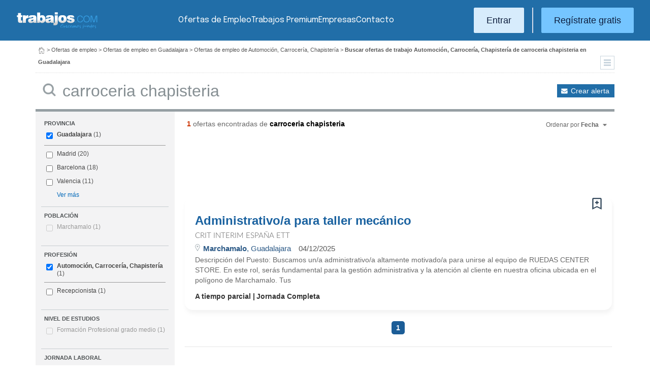

--- FILE ---
content_type: text/html; charset=UTF-8
request_url: https://www.trabajos.com/ofertas-empleo/carroceria_chapisteria/guadalajara/electronica
body_size: 9157
content:
<!DOCTYPE html PUBLIC "-//W3C//DTD XHTML 1.0 Transitional//EN" "http://www.w3.org/TR/xhtml1/DTD/xhtml1-transitional.dtd"><html xmlns="http://www.w3.org/1999/xhtml" lang="es"><head><title>Ofertas de Empleo de Automoción, Carrocería, Chapistería Carroceria Chapisteria en Guadalajara - Trabajos.com</title><meta http-equiv="Content-Type" content="text/html; charset=utf-8" /><meta name="description" content="Ofertas de trabajo de Automoción, Carrocería, Chapistería Carroceria Chapisteria en Guadalajara. Encuentra el empleo de Automoción, Carrocería, Chapistería Carroceria Chapisteria en Guadalajara que estás buscando en Trabajos.com" /><meta name="keywords" content="ofertas trabajo  Automoción, Carrocería, Chapistería Carroceria Chapisteria  en Guadalajara, ofertas empleo  Automoción, Carrocería, Chapistería Carroceria Chapisteria  en Guadalajara, bolsa trabajo  Automoción, Carrocería, Chapistería Carroceria Chapisteria  en Guadalajara, bolsa empleo  Automoción, Carrocería, Chapistería Carroceria Chapisteria  en Guadalajara, buscar trabajo  Automoción, Carrocería, Chapistería Carroceria Chapisteria  en Guadalajara" /><meta name="apple-itunes-app" content="app-id=516317735" /><meta property="fb:admins" content="550580406" /><meta property="fb:admins" content="1379411340" /><meta property="fb:admins" content="100010285996518" /><meta http-equiv="Content-Language" content="es"/><meta name="Distribution" content="global"/><meta name="referrer" content="always" /><link rel="shortcut icon" href="/favicon.ico" /><link rel="stylesheet" href="/css/theme/jquery-ui.css?366" type="text/css" media="screen" /><link rel="manifest" href="/firebase/manifest.json"><!-- Start VWO Async SmartCode --><link rel="preconnect" href="https://dev.visualwebsiteoptimizer.com" /><script type='text/javascript' id='vwoCode'>window._vwo_code || (function() {var account_id=969587,version=2.1,settings_tolerance=2000,hide_element='body',hide_element_style = 'opacity:0 !important;filter:alpha(opacity=0) !important;background:none !important;transition:none !important;',/* DO NOT EDIT BELOW THIS LINE */f=false,w=window,d=document,v=d.querySelector('#vwoCode'),cK='_vwo_'+account_id+'_settings',cc={};try{var c=JSON.parse(localStorage.getItem('_vwo_'+account_id+'_config'));cc=c&&typeof c==='object'?c:{}}catch(e){}var stT=cc.stT==='session'?w.sessionStorage:w.localStorage;code={nonce:v&&v.nonce,use_existing_jquery:function(){return typeof use_existing_jquery!=='undefined'?use_existing_jquery:undefined},library_tolerance:function(){return typeof library_tolerance!=='undefined'?library_tolerance:undefined},settings_tolerance:function(){return cc.sT||settings_tolerance},hide_element_style:function(){return'{'+(cc.hES||hide_element_style)+'}'},hide_element:function(){if(performance.getEntriesByName('first-contentful-paint')[0]){return''}return typeof cc.hE==='string'?cc.hE:hide_element},getVersion:function(){return version},finish:function(e){if(!f){f=true;var t=d.getElementById('_vis_opt_path_hides');if(t)t.parentNode.removeChild(t);if(e)(new Image).src='https://dev.visualwebsiteoptimizer.com/ee.gif?a='+account_id+e}},finished:function(){return f},addScript:function(e){var t=d.createElement('script');t.type='text/javascript';if(e.src){t.src=e.src}else{t.text=e.text}v&&t.setAttribute('nonce',v.nonce);d.getElementsByTagName('head')[0].appendChild(t)},load:function(e,t){var n=this.getSettings(),i=d.createElement('script'),r=this;t=t||{};if(n){i.textContent=n;d.getElementsByTagName('head')[0].appendChild(i);if(!w.VWO||VWO.caE){stT.removeItem(cK);r.load(e)}}else{var o=new XMLHttpRequest;o.open('GET',e,true);o.withCredentials=!t.dSC;o.responseType=t.responseType||'text';o.onload=function(){if(t.onloadCb){return t.onloadCb(o,e)}if(o.status===200||o.status===304){_vwo_code.addScript({text:o.responseText})}else{_vwo_code.finish('&e=loading_failure:'+e)}};o.onerror=function(){if(t.onerrorCb){return t.onerrorCb(e)}_vwo_code.finish('&e=loading_failure:'+e)};o.send()}},getSettings:function(){try{var e=stT.getItem(cK);if(!e){return}e=JSON.parse(e);if(Date.now()>e.e){stT.removeItem(cK);return}return e.s}catch(e){return}},init:function(){if(d.URL.indexOf('__vwo_disable__')>-1)return;var e=this.settings_tolerance();w._vwo_settings_timer=setTimeout(function(){_vwo_code.finish();stT.removeItem(cK)},e);var t;if(this.hide_element()!=='body'){t=d.createElement('style');var n=this.hide_element(),i=n?n+this.hide_element_style():'',r=d.getElementsByTagName('head')[0];t.setAttribute('id','_vis_opt_path_hides');v&&t.setAttribute('nonce',v.nonce);t.setAttribute('type','text/css');if(t.styleSheet)t.styleSheet.cssText=i;else t.appendChild(d.createTextNode(i));r.appendChild(t)}else{t=d.getElementsByTagName('head')[0];var i=d.createElement('div');i.style.cssText='z-index: 2147483647 !important;position: fixed !important;left: 0 !important;top: 0 !important;width: 100% !important;height: 100% !important;background: white !important;';i.setAttribute('id','_vis_opt_path_hides');i.classList.add('_vis_hide_layer');t.parentNode.insertBefore(i,t.nextSibling)}var o=window._vis_opt_url||d.URL,s='https://dev.visualwebsiteoptimizer.com/j.php?a='+account_id+'&u='+encodeURIComponent(o)+'&vn='+version;if(w.location.search.indexOf('_vwo_xhr')!==-1){this.addScript({src:s})}else{this.load(s+'&x=true')}}};w._vwo_code=code;code.init();})();</script><!-- End VWO Async SmartCode --><script type="text/javascript">(function(i,s,o,g,r,a,m){i['GoogleAnalyticsObject']=r;i[r]=i[r]||function(){	(i[r].q=i[r].q||[]).push(arguments)},i[r].l=1*new Date();a=s.createElement(o),	m=s.getElementsByTagName(o)[0];a.async=1;a.src=g;m.parentNode.insertBefore(a,m)	})(window,document,'script','//www.google-analytics.com/analytics.js','ga');	ga('create', 'UA-152964-1', {'cookieDomain': 'trabajos.com','userId': ''});	ga('send', 'pageview');</script><!--include virtual="/empresa/ssi_script_hotjar.thtml" --><!-- Global site tag (gtag.js) - Google Ads: 1070656476 --><!--<script async src="https://www.googletagmanager.com/gtag/js?id=AW-1070656476"></script><script>window.dataLayer = window.dataLayer || [];
function gtag(){dataLayer.push(arguments);}
gtag('js', new Date());
gtag('config', 'AW-1070656476', {'allow_enhanced_conversions': true});</script>--><!--conversionRegistroEmpresas--><!-- Event snippet for Etiqueta de remarketing: remarketing page --><script> gtag('event', 'conversion', { 'send_to': 'AW-1070656476/i3qkCPT29QMQ3NfD_gM', 'aw_remarketing_only': true });</script><!-- New script for Google Analitycs 4 (GA4) --><script async src="https://www.googletagmanager.com/gtag/js?id=G-B8K8J061WJ"></script><script> window.dataLayer = window.dataLayer || []; function gtag(){dataLayer.push(arguments);} gtag('js', new Date()); gtag('config', 'G-B8K8J061WJ');</script><!-- New Script for Clearbit --><script type="text/javascript"> (function (d, u, h, s) { h = d.getElementsByTagName('head')[0]; s = d.createElement('script'); s.async = 1; s.src = u + new Date().getTime(); h.appendChild(s); } )(document, 'https://grow.clearbitjs.com/api/pixel.js?v=');</script><!-- Google Tag Manager --><script>(function(w,d,s,l,i){w[l]=w[l]||[];w[l].push({'gtm.start': new Date().getTime(),event:'gtm.js'});var f=d.getElementsByTagName(s)[0], j=d.createElement(s),dl=l!='dataLayer'?'&l='+l:'';j.async=true;j.src= 'https://www.googletagmanager.com/gtm.js?id='+i+dl;f.parentNode.insertBefore(j,f);
})(window,document,'script','dataLayer','GTM-W65KH6TZ');</script><!-- End Google Tag Manager --><link rel="canonical" href="https://www.trabajos.com/ofertas-empleo/carroceria_chapisteria/guadalajara/carroceria+chapisteria" /><meta name="robots" content="noindex, follow" /><link rel="stylesheet" type="text/css" href="/css/layout.css?366" /><link rel="stylesheet" type="text/css" href="/css/layout-style.css?366" /><link rel="stylesheet" type="text/css" href="/css/estilos.css?366" /><!--#include virtual="/ssi_css_usuario.thtml" --><link rel="stylesheet" type="text/css" href="/css/es/pais.css?366" /><!-- Google tag (gtag.js) --><script async src="https://www.googletagmanager.com/gtag/js?id=AW-1070656476"></script><script> window.dataLayer = window.dataLayer || []; function gtag(){dataLayer.push(arguments);} gtag('js', new Date()); gtag('config', 'AW-1070656476'); </script></head><body><header><iframe id='acdf9837' name='acdf9837' src='//a.hspvst.com/delivery/afr.php?zoneid=22&amp;cb=INSERT_RANDOM_NUMBER_HERE' frameborder='0' scrolling='no' width="0" height="0" srtyle="display:none; visibility:hidden"></iframe><h1>Ofertas de Empleo de Automoción, Carrocería, Chapistería Carroceria Chapisteria en Guadalajara</h1><div class="container"><div class="header-wrapper"><div class="logo"><a href="https://www.trabajos.com/" id="cabLogo" title="Trabajos.com"><img src="/img/2014/logo-c.png" alt="Trabajos.com" class="logo" /></a><a href="https://www.trabajos.com/" id="cabLogoPre" aria-label="Trabajos.com"><img src="/img/2015/premium/logo-premium.png" alt="" class="logoPremium" width="100%" height="100%" /></a><a href="https://www.trabajos.com/" id="cabLogoPro" aria-label="Trabajos.com"><img src="/img/2015/premium/logo-profesional.png" alt="" class="logoProfesional" width="100%" height="100%" /></a></div><!--#include virtual="/ssi_cabecera_username.thtml" --><ul class="menu"><li class="ofertas"><a href="https://www.trabajos.com/ofertas-empleo/"  title="Ofertas de Trabajo" id="cabEmpleo">Ofertas de Empleo</a></li><li class="cursos"><a href="https://www.trabajos.com/premium/mejora-candidatura/?utm_source=trabajos&utm_medium=web&utm_campaign=LandingMejora"  id="cabPremium">Trabajos Premium</a></li><li class="empresas"><a href="https://www.trabajos.com/empresas/"  title="Publicar Ofertas Trabajo Gratis" id="cabEmpresas">Empresas</a></li><li class="contacto"><a href="https://www.trabajos.com/contacto/?contacto=HV_CONTACTO" id="cabEmpresas">Contacto</a></li></ul><div class="authentication"><a href="https://www.trabajos.com/acceso/" title="Entrar a Trabajos.com" rel="nofollow" class="btn btn-light">Entrar</a><hr class="separator separator-vertical" /><a href="https://www.trabajos.com/candidato/registro/" id="cabRegistrate" rel="nofollow" class="btn">Reg&iacute;strate gratis</a></div><span title="Menú" class="header-mobile-trigger"><img src="/img/2025/menu-trigger.svg" alt="Menu" /></span></div><div class="menu-mobile" id="menuMov"><span title="Menú" class="header-mobile-trigger"><img src="/img/2025/menu-trigger-close.svg" alt="Menu" /></span><div class="menu-mobile-logged"><!--#include virtual="/ssi_cabecera_username.thtml" --><!--#include virtual="/empresa/ssi_cabecera_empresa.thtml" --></div><ul class="list text-center"><li><a href="https://www.trabajos.com/ofertas/"  id="cabEmpleoMov">Ofertas de Empleo</a></li><li><a href="https://www.trabajos.com/premium/mejora-candidatura/?utm_source=trabajos&utm_medium=web&utm_campaign=LandingMejora"  id="cabPremiumMov">Trabajos Premium</a></li><li><a href="https://www.trabajos.com/empresas/"  id="cabEmpresasMov">Empresas</a></li><li><a href="https://www.trabajos.com/contacto/?contacto=HV_CONTACTO" id="cabEmpresas">Contacto</a></li></ul><div class="authentication"><a href="https://www.trabajos.com/acceso/" title="Entrar a Trabajos.com" rel="nofollow" class="btn btn-light">Entrar</a><hr class="separator" /><a href="https://www.trabajos.com/candidato/registro/" id="cabRegistrate" rel="nofollow" class="btn">Reg&iacute;strate</a></div></div></div><div class="print logoprint"><img src="/img/logo_trabajos.gif" alt="Trabajos.com" /></div></header><div class="main980nm pathruleta"><div id="path"><a href="https://www.trabajos.com/" title="Trabajos.com"><img src="/img/2014/ico_home.png" alt="Volver a la portada" width="100%" height="100%"/></a> &gt; <a href="https://www.trabajos.com/ofertas-empleo/" title="Ofertas de trabajo">Ofertas de empleo</a> &gt; 
<a href="https://www.trabajos.com/ofertas-empleo/guadalajara" title="Ofertas de trabajo en Guadalajara">Ofertas de empleo en Guadalajara</a> &gt; 
<a href="https://www.trabajos.com/ofertas-empleo/carroceria_chapisteria" title="Ofertas de trabajo de Automoción, Carrocería, Chapistería">Ofertas de empleo de Automoción, Carrocería, Chapistería</a> &gt; 
<strong>Buscar ofertas de trabajo Automoción, Carrocería, Chapistería de carroceria chapisteria en Guadalajara</strong><div class="ruletainterior"><img src="/img/2014/icofiltros_min.png" id="pestanaFiltroBusqueda" class="icoFiltros" alt="Filtros" /></div> </div>
<!--#include virtual="/candidato/ssi_path_buscador.thtml" --><!--#include virtual="/ssi_path_vermas.thtml" --><!--#include virtual="/candidato/ssi_path_vermas.thtml" --></div><div id="filtrosBuscador" class="filtrosBuscador" style="display:none"><div id="opcionesBuscador" class="opcionesBuscador"><div id="contenidoFiltroProfesiones" class="filtrosItems"><div class="filtro-title"><a title="Buscar trabajo por profesiones" href="https://www.trabajos.com/profesiones/">Profesiones</a></div><ul><li><a title="Ofertas Trabajo Atención al cliente" href="https://www.trabajos.com/ofertas-empleo/atencion_al_cliente">Atención al cliente</a></li><li><a title="Ofertas Trabajo Comercial Ventas" href="https://www.trabajos.com/ofertas-empleo/comercial_ventas">Comercial y Ventas</a></li><li><a title="Ofertas Trabajo Contabilidad" href="https://www.trabajos.com/ofertas-empleo/contables">Contabilidad</a></li><li><a title="Ofertas Trabajo Educación, Magisterio y Pedagogía" href="https://www.trabajos.com/ofertas-empleo/educacion_magisterio_pedagogia">Educación, Magisterio y Pedagogía</a></li><li><a title="Ofertas Trabajo Gestión de Proyectos" href="https://www.trabajos.com/ofertas-empleo/gestion_de_proyectos">Gestión de Proyectos</a></li><li><a title="Ofertas Trabajo Hardware, Redes y Seguridad" href="https://www.trabajos.com/ofertas-empleo/hardware_redes_y_seguridad">Hardware, Redes y Seguridad</a></li><li><a title="Ofertas Trabajo Hosteleria, Camarero o Gobernante" href="https://www.trabajos.com/ofertas-empleo/hosteleria_camarero_gobernante">Hostelería: Camarero o Gobernante</a></li></ul><ul><li><a title="Ofertas Trabajo Consultoria" href="https://www.trabajos.com/ofertas-empleo/informatica_consultoria">Consultoría Informática</a></li><li><a title="Ofertas Trabajo Informatica" href="https://www.trabajos.com/ofertas-empleo/informatica_otros">Informática</a></li><li><a title="Ofertas Trabajo Programador Informatico" href="https://www.trabajos.com/ofertas-empleo/ingenieria_programador">Informática Programador</a></li><li><a title="Ofertas Trabajo Sistemas Informaticos" href="https://www.trabajos.com/ofertas-empleo/informatica_sistemas">Informática Sistemas</a></li><li><a title="Ofertas Trabajo Ingenieria Industrial" href="https://www.trabajos.com/ofertas-empleo/ingenieria_industrial">Ingeniería Industrial</a></li><li><a title="Ofertas Trabajo Ingenieria Telecomunicaciones" href="https://www.trabajos.com/ofertas-empleo/ingenieria_telecomunicaciones">Ingeniería Telecomunicaciones</a></li><li><a title="Ofertas Trabajo Operaciones Logísticas" href="https://www.trabajos.com/ofertas-empleo/logistica_operaciones">Operaciones Logísticas</a></li></ul><ul><li><a title="Ofertas Trabajo Marketing" href="https://www.trabajos.com/ofertas-empleo/marketing_mercadotecnia">Marketing</a></li><li><a title="Ofertas Trabajo Peluquería, Maquillaje y Estética" href="https://www.trabajos.com/ofertas-empleo/peluqueria_maquillaje_estheticienes">Peluquería, Maquillaje y Estetética</a></li><li><a title="Ofertas Trabajo Recepcionista" href="https://www.trabajos.com/ofertas-empleo/recepcionista">Recepcionista</a></li><li><a title="Ofertas Trabajo Recursos Humanos" href="https://www.trabajos.com/ofertas-empleo/recursos_humanos_personal">Recursos Humanos</a></li><li><a title="Ofertas Trabajo Secretaria Administración" href="https://www.trabajos.com/ofertas-empleo/secretaria_administracion">Secretaría y Administración</a></li><li><a title="Ofertas Trabajo Telefonista, Televenta y Encuestas" href="https://www.trabajos.com/ofertas-empleo/telefonistas_televenta_encuestas">Telefonistas, Televenta y Encuestas</a></li><li><a title="Ofertas Trabajo Dependientas" href="https://www.trabajos.com/ofertas-empleo/dependientas">Dependientas</a></li></ul></div><div id="contenidoFiltroProvincias" class="filtrosItems"><div class="filtro-title"><a title="Buscar Trabajo por Provincias" href="https://www.trabajos.com/provincias/">Provincias</a></div><ul><li><a title="Ofertas Trabajo Madrid" href="https://www.trabajos.com/ofertas-empleo/madrid">Madrid</a></li><li><a title="Ofertas Trabajo Barcelona" href="https://www.trabajos.com/ofertas-empleo/barcelona">Barcelona</a></li><li><a title="Ofertas Trabajo Valencia" href="https://www.trabajos.com/ofertas-empleo/valencia">Valencia</a></li><li><a title="Ofertas Trabajo Sevilla" href="https://www.trabajos.com/ofertas-empleo/sevilla">Sevilla</a></li><li><a title="Ofertas Trabajo Málaga" href="https://www.trabajos.com/ofertas-empleo/malaga">Málaga</a></li><li><a title="Ofertas Trabajo Alicante" href="https://www.trabajos.com/ofertas-empleo/alicante">Alicante</a></li><li><a title="Ofertas Trabajo Vizcaya/Bizkaia" href="https://www.trabajos.com/ofertas-empleo/bizkaia">Bizkaia</a></li></ul><ul><li><a title="Ofertas Trabajo A Coruña" href="https://www.trabajos.com/ofertas-empleo/a-coruna">A Coruña</a></li><li><a title="Ofertas Trabajo Guipuzcoa/Gipuzkoa" href="https://www.trabajos.com/ofertas-empleo/gipuzkoa">Gipuzkoa</a></li><li><a title="Ofertas Trabajo Murcia" href="https://www.trabajos.com/ofertas-empleo/murcia">Murcia</a></li><li><a title="Ofertas Trabajo Zaragoza" href="https://www.trabajos.com/ofertas-empleo/zaragoza">Zaragoza</a></li><li><a title="Ofertas Trabajo Asturias" href="https://www.trabajos.com/ofertas-empleo/asturias">Asturias</a></li><li><a title="Ofertas Trabajo Tarragona" href="https://www.trabajos.com/ofertas-empleo/tarragona">Tarragona</a></li><li><a title="Ofertas Trabajo Baleares" href="https://www.trabajos.com/ofertas-empleo/baleares">Baleares</a></li></ul><ul><li><a title="Ofertas Trabajo Girona" href="https://www.trabajos.com/ofertas-empleo/girona">Girona</a></li><li><a title="Ofertas Trabajo Pontevedra" href="https://www.trabajos.com/ofertas-empleo/pontevedra">Pontevedra</a></li><li><a title="Ofertas Trabajo Cádiz" href="https://www.trabajos.com/ofertas-empleo/cadiz">Cádiz</a></li><li><a title="Ofertas Trabajo Granada" href="https://www.trabajos.com/ofertas-empleo/granada">Granada</a></li><li><a title="Ofertas Trabajo Valladolid" href="https://www.trabajos.com/ofertas-empleo/valladolid">Valladolid</a></li><li><a title="Ofertas Trabajo Navarra" href="https://www.trabajos.com/ofertas-empleo/navarra">Navarra</a></li><li><a title="Ofertas Trabajo Cantabria" href="https://www.trabajos.com/ofertas-empleo/cantabria">Cantabria</a></li></ul></div></div></div><form id="BUSCADOR" name="BUSCADOR" method="GET" action="https://www.trabajos.com/ofertas-empleo/"><div class="main980nm"><div id="div-minitools" class="minitools"><a href="/ofertasporemail/alta/?idc=13&pais=100&provincia=1175&area=50&profesion=65" class="alerta" rel="nofollow" title="Recibir ofertas de trabajo por email">Crear alerta</a></div><div class="buscadorfull"><input type="hidden" id="idpais" name="IDPAIS" value="100" /><input type="image" src="/img/2014/ico_search.png" name="BUSCAR" value="Buscar" alt="Buscar" /><label for="cadena" class="sr-only">Buscar</label><input type="text" id="cadena" name="CADENA" class="liviano" value="carroceria chapisteria" size="50" maxlength="100" placeholder="Buscar trabajo" /></div></div></form><div id="dialogCargando" style="display:none; text-align:center;padding-top:50px"><img src="/img/loading.gif" alt="Cargando" /></div><div id="div-cuerpo" class="main980nm"> <div class="buscadorfiltros"><div id="zona-filtros-visibles"> <div class="filtro_inner"><div class="filtro-title">Provincia</div><ul id="parte-seleccion-fpv" class="parte_seleccion"><li><label><input type="checkbox" name="FPV[]" class="aaaaaaaa" value="1175" id="checkbox-FPV-1175" data-descripcion="Guadalajara" CHECKED><a href="https://www.trabajos.com/ofertas-empleo/carroceria_chapisteria/guadalajara/carroceria-chapisteria" title="Ofertas de Empleo de Automoción, Carrocería, Chapistería Carroceria Chapisteria en Guadalajara" id="enlace-FPV-1175">Guadalajara</a><span> (1)</span></label></li></ul><ul id="parte-visible-fpv" ><li><label><input type="checkbox" name="FPV[]" class="aaaaaaaa" value="1220" id="checkbox-FPV-1220" data-descripcion="Madrid" ><a href="https://www.trabajos.com/ofertas-empleo/carroceria_chapisteria/madrid/carroceria-chapisteria" title="Ofertas de Empleo de Automoción, Carrocería, Chapistería Carroceria Chapisteria en Madrid" id="enlace-FPV-1220">Madrid</a><span> (20)</span></label></li><li><label><input type="checkbox" name="FPV[]" class="aaaaaaaa" value="1105" id="checkbox-FPV-1105" data-descripcion="Barcelona" ><a href="https://www.trabajos.com/ofertas-empleo/carroceria_chapisteria/barcelona/carroceria-chapisteria" title="Ofertas de Empleo de Automoción, Carrocería, Chapistería Carroceria Chapisteria en Barcelona" id="enlace-FPV-1105">Barcelona</a><span> (18)</span></label></li><li><label><input type="checkbox" name="FPV[]" class="aaaaaaaa" value="1300" id="checkbox-FPV-1300" data-descripcion="Valencia" ><a href="https://www.trabajos.com/ofertas-empleo/carroceria_chapisteria/valencia/carroceria-chapisteria" title="Ofertas de Empleo de Automoción, Carrocería, Chapistería Carroceria Chapisteria en Valencia" id="enlace-FPV-1300">Valencia</a><span> (11)</span></label></li></ul><ul id="parte-oculta-fpv" hidden><li><label><input type="checkbox" name="FPV[]" class="aaaaaaaa" value="1060" id="checkbox-FPV-1060" data-descripcion="A Coruña" ><a href="https://www.trabajos.com/ofertas-empleo/carroceria_chapisteria/a-coruna/carroceria-chapisteria" title="Ofertas de Empleo de Automoción, Carrocería, Chapistería Carroceria Chapisteria en A Coruña" id="enlace-FPV-1060">A Coruña</a><span> (1)</span></label></li><li><label><input type="checkbox" name="FPV[]" class="aaaaaaaa" value="1080" id="checkbox-FPV-1080" data-descripcion="Almería" ><a href="https://www.trabajos.com/ofertas-empleo/carroceria_chapisteria/almeria/carroceria-chapisteria" title="Ofertas de Empleo de Automoción, Carrocería, Chapistería Carroceria Chapisteria en Almería" id="enlace-FPV-1080">Almería</a><span> (2)</span></label></li><li><label><input type="checkbox" name="FPV[]" class="aaaaaaaa" value="1065" id="checkbox-FPV-1065" data-descripcion="Araba" ><a href="https://www.trabajos.com/ofertas-empleo/carroceria_chapisteria/araba/carroceria-chapisteria" title="Ofertas de Empleo de Automoción, Carrocería, Chapistería Carroceria Chapisteria en Araba" id="enlace-FPV-1065">Araba</a><span> (3)</span></label></li><li><label><input type="checkbox" name="FPV[]" class="aaaaaaaa" value="1085" id="checkbox-FPV-1085" data-descripcion="Asturias" ><a href="https://www.trabajos.com/ofertas-empleo/carroceria_chapisteria/asturias/carroceria-chapisteria" title="Ofertas de Empleo de Automoción, Carrocería, Chapistería Carroceria Chapisteria en Asturias" id="enlace-FPV-1085">Asturias</a><span> (2)</span></label></li><li><label><input type="checkbox" name="FPV[]" class="aaaaaaaa" value="1100" id="checkbox-FPV-1100" data-descripcion="Baleares" ><a href="https://www.trabajos.com/ofertas-empleo/carroceria_chapisteria/baleares/carroceria-chapisteria" title="Ofertas de Empleo de Automoción, Carrocería, Chapistería Carroceria Chapisteria en Baleares" id="enlace-FPV-1100">Baleares</a><span> (1)</span></label></li><li><label><input type="checkbox" name="FPV[]" class="aaaaaaaa" value="1105" id="checkbox-FPV-1105" data-descripcion="Barcelona" ><a href="https://www.trabajos.com/ofertas-empleo/carroceria_chapisteria/barcelona/carroceria-chapisteria" title="Ofertas de Empleo de Automoción, Carrocería, Chapistería Carroceria Chapisteria en Barcelona" id="enlace-FPV-1105">Barcelona</a><span> (18)</span></label></li><li><label><input type="checkbox" name="FPV[]" class="aaaaaaaa" value="1110" id="checkbox-FPV-1110" data-descripcion="Bizkaia" ><a href="https://www.trabajos.com/ofertas-empleo/carroceria_chapisteria/bizkaia/carroceria-chapisteria" title="Ofertas de Empleo de Automoción, Carrocería, Chapistería Carroceria Chapisteria en Bizkaia" id="enlace-FPV-1110">Bizkaia</a><span> (5)</span></label></li><li><label><input type="checkbox" name="FPV[]" class="aaaaaaaa" value="1115" id="checkbox-FPV-1115" data-descripcion="Burgos" ><a href="https://www.trabajos.com/ofertas-empleo/carroceria_chapisteria/burgos/carroceria-chapisteria" title="Ofertas de Empleo de Automoción, Carrocería, Chapistería Carroceria Chapisteria en Burgos" id="enlace-FPV-1115">Burgos</a><span> (1)</span></label></li><li><label><input type="checkbox" name="FPV[]" class="aaaaaaaa" value="1125" id="checkbox-FPV-1125" data-descripcion="Cádiz" ><a href="https://www.trabajos.com/ofertas-empleo/carroceria_chapisteria/cadiz/carroceria-chapisteria" title="Ofertas de Empleo de Automoción, Carrocería, Chapistería Carroceria Chapisteria en Cádiz" id="enlace-FPV-1125">Cádiz</a><span> (1)</span></label></li><li><label><input type="checkbox" name="FPV[]" class="aaaaaaaa" value="1130" id="checkbox-FPV-1130" data-descripcion="Cantabria" ><a href="https://www.trabajos.com/ofertas-empleo/carroceria_chapisteria/cantabria/carroceria-chapisteria" title="Ofertas de Empleo de Automoción, Carrocería, Chapistería Carroceria Chapisteria en Cantabria" id="enlace-FPV-1130">Cantabria</a><span> (4)</span></label></li><li><label><input type="checkbox" name="FPV[]" class="aaaaaaaa" value="1135" id="checkbox-FPV-1135" data-descripcion="Castellón" ><a href="https://www.trabajos.com/ofertas-empleo/carroceria_chapisteria/castellon/carroceria-chapisteria" title="Ofertas de Empleo de Automoción, Carrocería, Chapistería Carroceria Chapisteria en Castellón" id="enlace-FPV-1135">Castellón</a><span> (3)</span></label></li><li><label><input type="checkbox" name="FPV[]" class="aaaaaaaa" value="1165" id="checkbox-FPV-1165" data-descripcion="Girona" ><a href="https://www.trabajos.com/ofertas-empleo/carroceria_chapisteria/girona/carroceria-chapisteria" title="Ofertas de Empleo de Automoción, Carrocería, Chapistería Carroceria Chapisteria en Girona" id="enlace-FPV-1165">Girona</a><span> (3)</span></label></li><li><label><input type="checkbox" name="FPV[]" class="aaaaaaaa" value="1180" id="checkbox-FPV-1180" data-descripcion="Huelva" ><a href="https://www.trabajos.com/ofertas-empleo/carroceria_chapisteria/huelva/carroceria-chapisteria" title="Ofertas de Empleo de Automoción, Carrocería, Chapistería Carroceria Chapisteria en Huelva" id="enlace-FPV-1180">Huelva</a><span> (1)</span></label></li><li><label><input type="checkbox" name="FPV[]" class="aaaaaaaa" value="1190" id="checkbox-FPV-1190" data-descripcion="Jaén" ><a href="https://www.trabajos.com/ofertas-empleo/carroceria_chapisteria/jaen/carroceria-chapisteria" title="Ofertas de Empleo de Automoción, Carrocería, Chapistería Carroceria Chapisteria en Jaén" id="enlace-FPV-1190">Jaén</a><span> (4)</span></label></li><li><label><input type="checkbox" name="FPV[]" class="aaaaaaaa" value="1200" id="checkbox-FPV-1200" data-descripcion="Las Palmas" ><a href="https://www.trabajos.com/ofertas-empleo/carroceria_chapisteria/las-palmas/carroceria-chapisteria" title="Ofertas de Empleo de Automoción, Carrocería, Chapistería Carroceria Chapisteria en Las Palmas" id="enlace-FPV-1200">Las Palmas</a><span> (1)</span></label></li><li><label><input type="checkbox" name="FPV[]" class="aaaaaaaa" value="1210" id="checkbox-FPV-1210" data-descripcion="Lleida" ><a href="https://www.trabajos.com/ofertas-empleo/carroceria_chapisteria/lleida/carroceria-chapisteria" title="Ofertas de Empleo de Automoción, Carrocería, Chapistería Carroceria Chapisteria en Lleida" id="enlace-FPV-1210">Lleida</a><span> (4)</span></label></li><li><label><input type="checkbox" name="FPV[]" class="aaaaaaaa" value="1220" id="checkbox-FPV-1220" data-descripcion="Madrid" ><a href="https://www.trabajos.com/ofertas-empleo/carroceria_chapisteria/madrid/carroceria-chapisteria" title="Ofertas de Empleo de Automoción, Carrocería, Chapistería Carroceria Chapisteria en Madrid" id="enlace-FPV-1220">Madrid</a><span> (20)</span></label></li><li><label><input type="checkbox" name="FPV[]" class="aaaaaaaa" value="1225" id="checkbox-FPV-1225" data-descripcion="Málaga" ><a href="https://www.trabajos.com/ofertas-empleo/carroceria_chapisteria/malaga/carroceria-chapisteria" title="Ofertas de Empleo de Automoción, Carrocería, Chapistería Carroceria Chapisteria en Málaga" id="enlace-FPV-1225">Málaga</a><span> (1)</span></label></li><li><label><input type="checkbox" name="FPV[]" class="aaaaaaaa" value="1235" id="checkbox-FPV-1235" data-descripcion="Murcia" ><a href="https://www.trabajos.com/ofertas-empleo/carroceria_chapisteria/murcia/carroceria-chapisteria" title="Ofertas de Empleo de Automoción, Carrocería, Chapistería Carroceria Chapisteria en Murcia" id="enlace-FPV-1235">Murcia</a><span> (4)</span></label></li><li><label><input type="checkbox" name="FPV[]" class="aaaaaaaa" value="1240" id="checkbox-FPV-1240" data-descripcion="Navarra" ><a href="https://www.trabajos.com/ofertas-empleo/carroceria_chapisteria/navarra/carroceria-chapisteria" title="Ofertas de Empleo de Automoción, Carrocería, Chapistería Carroceria Chapisteria en Navarra" id="enlace-FPV-1240">Navarra</a><span> (3)</span></label></li><li><label><input type="checkbox" name="FPV[]" class="aaaaaaaa" value="1250" id="checkbox-FPV-1250" data-descripcion="Palencia" ><a href="https://www.trabajos.com/ofertas-empleo/carroceria_chapisteria/palencia/carroceria-chapisteria" title="Ofertas de Empleo de Automoción, Carrocería, Chapistería Carroceria Chapisteria en Palencia" id="enlace-FPV-1250">Palencia</a><span> (1)</span></label></li><li><label><input type="checkbox" name="FPV[]" class="aaaaaaaa" value="1265" id="checkbox-FPV-1265" data-descripcion="S.C. Tenerife" ><a href="https://www.trabajos.com/ofertas-empleo/carroceria_chapisteria/tenerife/carroceria-chapisteria" title="Ofertas de Empleo de Automoción, Carrocería, Chapistería Carroceria Chapisteria en S.C. Tenerife" id="enlace-FPV-1265">S.C. Tenerife</a><span> (1)</span></label></li><li><label><input type="checkbox" name="FPV[]" class="aaaaaaaa" value="1275" id="checkbox-FPV-1275" data-descripcion="Sevilla" ><a href="https://www.trabajos.com/ofertas-empleo/carroceria_chapisteria/sevilla/carroceria-chapisteria" title="Ofertas de Empleo de Automoción, Carrocería, Chapistería Carroceria Chapisteria en Sevilla" id="enlace-FPV-1275">Sevilla</a><span> (2)</span></label></li><li><label><input type="checkbox" name="FPV[]" class="aaaaaaaa" value="1300" id="checkbox-FPV-1300" data-descripcion="Valencia" ><a href="https://www.trabajos.com/ofertas-empleo/carroceria_chapisteria/valencia/carroceria-chapisteria" title="Ofertas de Empleo de Automoción, Carrocería, Chapistería Carroceria Chapisteria en Valencia" id="enlace-FPV-1300">Valencia</a><span> (11)</span></label></li><li><label><input type="checkbox" name="FPV[]" class="aaaaaaaa" value="1315" id="checkbox-FPV-1315" data-descripcion="Zaragoza" ><a href="https://www.trabajos.com/ofertas-empleo/carroceria_chapisteria/zaragoza/carroceria-chapisteria" title="Ofertas de Empleo de Automoción, Carrocería, Chapistería Carroceria Chapisteria en Zaragoza" id="enlace-FPV-1315">Zaragoza</a><span> (3)</span></label></li></ul><a href="#" id="masmenos-fpv" class="masfiltro">Ver más</a><input type="hidden" id="mostrar-todas-fpv" name="MT-FPV" value="NO"></div><div class="filtro_inner"><div class="filtro-title">Población</div><ul id="parte-seleccion-fpb" class=""></ul><ul id="parte-visible-fpb" ><li class="solounitem"><input type="checkbox" name="FPB[]" value="15403" id="checkbox-FPB-15403" data-descripcion="Marchamalo" disabled /><label for="checkbox-FPB-15403">Marchamalo <span> (1)</span></label></li></ul><ul id="parte-oculta-fpb" hidden></ul><input type="hidden" id="mostrar-todas-fpb" name="MT-FPB" value="NO"></div><div class="filtro_inner"><div class="filtro-title">Profesión</div><ul id="parte-seleccion-fpf" class="parte_seleccion"><li><label><input type="checkbox" name="FPF[]" class="aaaaaaaa" value="65" id="checkbox-FPF-65" data-descripcion="Automoción, Carrocería, Chapistería" CHECKED><a href="https://www.trabajos.com/ofertas-empleo/carroceria_chapisteria/guadalajara/carroceria-chapisteria" title="Ofertas de Empleo de Automoción, Carrocería, Chapistería Carroceria Chapisteria en Guadalajara" id="enlace-FPF-65">Automoción, Carrocería, Chapistería</a><span> (1)</span></label></li></ul><ul id="parte-visible-fpf" ><li><label><input type="checkbox" name="FPF[]" class="aaaaaaaa" value="470" id="checkbox-FPF-470" data-descripcion="Recepcionista" ><a href="https://www.trabajos.com/ofertas-empleo/recepcionista/guadalajara/carroceria-chapisteria" title="Ofertas de Empleo de Recepcionista Carroceria Chapisteria en Guadalajara" id="enlace-FPF-470">Recepcionista</a><span> (1)</span></label></li></ul><ul id="parte-oculta-fpf" hidden></ul><input type="hidden" id="mostrar-todas-fpf" name="MT-FPF" value="NO"></div><div class="filtro_inner"><div class="filtro-title">Nivel de Estudios</div><ul id="parte-seleccion-fem" class=""></ul><ul id="parte-visible-fem" ><li class="solounitem"><input type="checkbox" name="FEM[]" value="1" id="checkbox-FEM-1" data-descripcion="Formación Profesional grado medio" disabled /><label for="checkbox-FEM-1">Formación Profesional grado medio <span> (1)</span></label></li></ul><ul id="parte-oculta-fem" hidden></ul><input type="hidden" id="mostrar-todas-fem" name="MT-FEM" value="NO"></div><div class="filtro_inner"><div class="filtro-title">Jornada Laboral</div><ul id="parte-seleccion-fjl" class=""></ul><ul id="parte-visible-fjl" ><li class="solounitem"><input type="checkbox" name="FJL[]" value="115" id="checkbox-FJL-115" data-descripcion="Jornada Completa" disabled /><label for="checkbox-FJL-115">Jornada Completa <span> (1)</span></label></li></ul><ul id="parte-oculta-fjl" hidden></ul><input type="hidden" id="mostrar-todas-fjl" name="MT-FJL" value="NO"></div><div class="filtro_inner"><div class="filtro-title">Tipo de Contrato</div><ul id="parte-seleccion-ftc" class=""></ul><ul id="parte-visible-ftc" ><li class="solounitem"><input type="checkbox" name="FTC[]" value="125" id="checkbox-FTC-125" data-descripcion="A tiempo parcial" disabled /><label for="checkbox-FTC-125">A tiempo parcial <span> (1)</span></label></li></ul><ul id="parte-oculta-ftc" hidden></ul><input type="hidden" id="mostrar-todas-ftc" name="MT-FTC" value="NO"></div> </div><div id="zona-filtros-ocultos" hidden>  </div></div><span class="encontradas"><strong>1</strong> ofertas encontradas  de <strong class="busqueda">carroceria chapisteria</strong></span><div class="relecontent "><div id="cmbrelevancia" class="relevancia"><p>Ordenar por <strong>Fecha</strong></p><div id="cpcmbrelevancia" class="combo-desplegado"><ul><li class=" "><button type="button" id="ord-r" name="ORD_R" value="R" >Relevancia</button></li><li class="relevanciaon"><button type="button" id="ord-f" name="ORD_F" value="F">Fecha (recientes)</button></li></ul><input type="hidden" id="ord" name="ORD" value="F"></div></div></div><div class="buscador2014"><!--#include virtual="/ssi_errores.thtml" --><!--#include virtual="/buscador/ssi_buscador_noresultados.thtml" --><script id='flying-scripts' type='text/javascript'>const loadScriptsTimer=setTimeout(loadScripts,5*1000);const userInteractionEvents=["mouseover","keydown","touchstart","touchmove","wheel"];userInteractionEvents.forEach(function(event){window.addEventListener(event,triggerScriptLoader,{passive:!0})});function triggerScriptLoader(){loadScripts();clearTimeout(loadScriptsTimer);userInteractionEvents.forEach(function(event){window.removeEventListener(event,triggerScriptLoader,{passive:!0})})}function loadScripts(){document.querySelectorAll("script,iframe[data-type='lazy']").forEach(function(elem){elem.setAttribute("src",elem.getAttribute("data-src"))})}</script><div id="adblock1"><script id='flying-scripts' type='text/javascript'>const loadScriptsTimer=setTimeout(loadScripts,5*1000);const userInteractionEvents=["mouseover","keydown","touchstart","touchmove","wheel"];userInteractionEvents.forEach(function(event){window.addEventListener(event,triggerScriptLoader,{passive:!0})});function triggerScriptLoader(){loadScripts();clearTimeout(loadScriptsTimer);userInteractionEvents.forEach(function(event){window.removeEventListener(event,triggerScriptLoader,{passive:!0})})}function loadScripts(){document.querySelectorAll("script,iframe[data-type='lazy']").forEach(function(elem){elem.setAttribute("src",elem.getAttribute("data-src"))})}</script><!--#include virtual="/candidato/ssi_script_adsense_336x280.thtml" --><div style="margin-left:16px;"><script data-ad-client='ca-pub-2657276457572938' data-src='https://pagead2.googlesyndication.com/pagead/js/adsbygoogle.js' data-type='lazy'></script><!--<script async src="https://pagead2.googlesyndication.com/pagead/js/adsbygoogle.js"></script>--><!--Trabajos.com 160x600--><ins class="adsbygoogle" style="display:inline-block;width:728px;height:90px" data-ad-client="ca-pub-2657276457572938" data-ad-slot="6989285341"></ins><script> (adsbygoogle = window.adsbygoogle || []).push({}); </script></div></div><div class="listado2014 card oferta"><div class="card-body"><div id="avisoOfertaGuardada1196442402" class="avisoOfGuardada" style="display:none;"></div><div id="guardarOfertaFavorita1196442402" data-usuario="0" data-oferta="1196442402" class="fav"></div><div id="litGuardarOfertaFavorita1196442402" class="fav_guardar">Guardar oferta</div><!--#include virtual="/ssi_listado_ico_favoritas_on.thtml" --><div class="title-block"><a href="https://www.trabajos.com/ofertas/1196442402/administrativo-a-para-taller-mecanico/" class="oferta j4m_link" data-j4m_val="1196442402" title="Oferta Administrativo/a para taller mecánico">Administrativo/a para taller mecánico</a><div><p class=""></p></div></div><a href="https://grupocrit.trabajos.com" class="empresa" style="display: flex; align-content: center; align-items: center;"><span>Crit Interim España ETT</span><!--#include virtual="/ssi_icono_empresa_activa_inactiva.thtml" --></a><div class="info-oferta"><span class="loc"><span class="location"><span><strong>Marchamalo</strong>, Guadalajara</span></span></span><span class="fecha">04/12/2025</span></div><p class="do"> Descripci&oacute;n del Puesto:

      Buscamos un/a administrativo/a altamente motivado/a para unirse al equipo de RUEDAS CENTER STORE. 

      En este rol, ser&aacute;s fundamental para la gesti&oacute;n administrativa y la atenci&oacute;n al cliente en nuestra oficina ubicada en el pol&iacute;gono de Marchamalo. Tus</p><p class="oi"><span>A tiempo parcial</span><span class="oilast">Jornada Completa</span></p></div></div><div id="adblock2"></div><div class="paginacion" id="paginacion"><span class="pag_numeradas"><span class="pag_aqui">1</span></span><!--el ssi que viene a continuacion es solo para la paginacion del adminisrador--><!--#include virtual="/ssi_cantidad_elementos.thtml" --></div><div style="margin-left:16px;"><script data-ad-client='ca-pub-2657276457572938' data-src='https://pagead2.googlesyndication.com/pagead/js/adsbygoogle.js' data-type='lazy'></script><!--<script async src="https://pagead2.googlesyndication.com/pagead/js/adsbygoogle.js"></script>--><!--Trabajos.com 160x600--><ins class="adsbygoogle" style="display:inline-block;width:728px;height:90px" data-ad-client="ca-pub-2657276457572938" data-ad-slot="6989285341"></ins><script> (adsbygoogle = window.adsbygoogle || []).push({}); </script></div><!--include virtual="/candidato/ssi_listado_ofertas_empleo_buscador.thtml" --></div></div><div id="dialogLogin"><!--#include virtual="/ssi_login.thtml" --><!--#include virtual="/ssi_registro.thtml" --><!--#include virtual="/ssi_hola.thtml" --></div><footer><div class="container footer-wrapper"><div class="footer-top"><div class="footer-top-logos"><img src="/img/2014/logo-c.png" alt="Trabajos.com" class="logo" /><div><a href="https://play.google.com/store/apps/details?id=com.trabajos&referrer=utm_source%3Dpie_web"><img src="/img/2016/ico_gplay.png" alt="Google Play" class="" /></a><a href="https://itunes.apple.com/es/app/apple-store/id516317735?pt=597523&ct=pie_web&mt=8"><img src="/img/2016/ico_ios.png" alt="App Store" class="" /></a></div></div><div class="footer-top-links"><ul class="list"><li><p class="text-big text-bold">Sobre nosotros</p></li><li><a class="text-light" href="https://www.trabajos.com/informacion/">Informaci&oacute;n</a></li><li><a class="text-light" href="https://www.trabajos.com/quienes-somos/" rel="nofollow">Qui&eacute;nes somos</a></li><li><a class="text-light" href="https://hispavista.trabajos.com/" rel="nofollow">Trabaja con nosotros</a></li><li><a class="text-light" href="https://blog.trabajos.com">Blog de Trabajos.com</a></li><li><a class="text-light" href="https://www.trabajos.com/contacto/?contacto=0" rel="nofollow">Cont&aacute;ctanos</a></li></ul><ul class="list"><li><p class="text-big text-bold">Ayuda</p></li><li><a class="text-light" href="https://www.trabajos.com/ayuda/">Ayuda</a></li><li><a class="text-light" href="https://www.trabajos.com/aviso-legal/" rel="nofollow">Aviso legal</a></li><li><a class="text-light" href="https://www.trabajos.com/condiciones-uso/" rel="nofollow">Condiciones de uso</a></li><li><a class="text-light" href="https://www.trabajos.com/politica-cookies/" rel="nofollow">Pol&iacute;tica de cookies</a></li><li><a class="text-light" href="https://www.trabajos.com/politica-privacidad/" rel="nofollow">Pol&iacute;tica de privacidad</a></li></ul></div></div><hr class="separator-horizontal" /><div class="footer-bottom"><p class="text-white opacity-50">Trabajos.com es una marca de Hispavista</p><div class="redes"><ul class="icosPie"><li><a href="https://www.facebook.com/trabajoscom" rel="me nofollow" title="Trabajos.com en Facebook" class="icosPieFb"></a></li><li><a href="https://www.twitter.com/trabajoscom/" rel="me nofollow" title="Trabajos.com en Twitter" class="icosPieTw"></a></li><li><a href="https://www.linkedin.com/company/trabajos-com" rel="me nofollow" title="Trabajos.com en LinkedIn" class="icosPieLi"></a></li></ul></div></div></div></footer><!-- Firebase --><script language="javascript" src="https://www.gstatic.com/firebasejs/4.1.1/firebase-app.js"></script><script language="javascript" src="https://www.gstatic.com/firebasejs/4.1.1/firebase-messaging.js"></script><script language="javascript" src="https://www.gstatic.com/firebasejs/4.4.0/firebase.js"></script><script language="javascript" src="/js/firebase/firebase-messaging-receive.min.js?366"></script><script language="javascript" src="/js/jquery.js?366"></script><script language="javascript" src="/js/ui/ui.jquery.js?366"></script><script type="text/javascript"> ga('set', 'dimension1', 'Anonimo'); ga('set', 'dimension2', 'Sin'); ga('set', 'dimension3', 'Sin'); ga('set', 'dimension4', 'No'); </script><script language="javascript" src="/js/jquery-plugins/mailcheck/mailcheck.min.js?366"></script><script language="javascript" src="/js/correctoremail.min.js?366"></script><script language="javascript" src="/js/cabecera.js?366"></script><script language="javascript" src="/js/login.min.js?366"></script><!-- IP: 3.131.135.6 - CODPAIS:240 --><!--include virtual="/ssi_pixel_mexads.thtml" --><img src="https://tags.w55c.net/rs?id=72dc6090d9f54b1c9b8cbd9cce68e6eb&t=homepage" /><script async src="https://t.hspvst.com/tracking.php?id=98&e=trabajos"></script></body><script type="text/javascript" src="/js/jquery-plugins/history.js?366"></script><script language="javascript" src="/js/buscadorFiltros.js?366"></script><script language="javascript" src="/js/profesiones.js?366"></script><script language="javascript" src="/js/listados.js?366"></script></html>